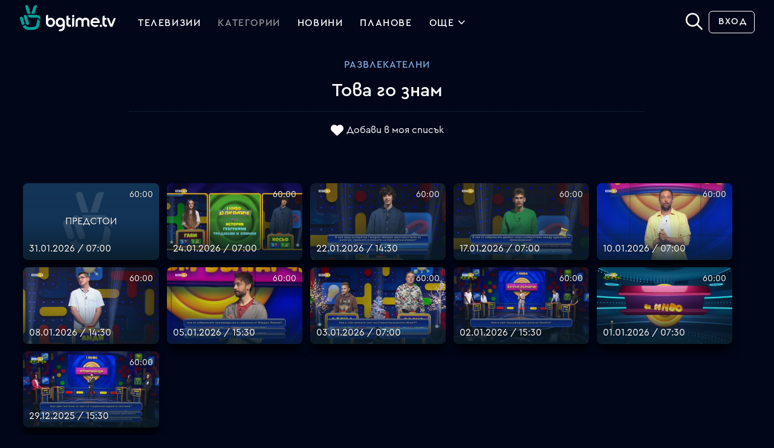

--- FILE ---
content_type: text/html; charset=UTF-8
request_url: https://bgtime.tv/tv/program/aaz78w5f3wggy5i1
body_size: 10749
content:
<!DOCTYPE html>
<html xmlns="http://www.w3.org/1999/xhtml" data-cast-api-enabled="true" dir="ltr" lang="bg" class="bgtime tv-show-page dark center-view  hidden-reruns">
<head>
	<meta http-equiv="Content-Type" content="text/html; charset=utf-8" />
	<meta property="fb:app_id" content="1396080317134098"/>
	<meta name="language" content="bulgarian" />
	<meta http-equiv="content-language" content="bg">
	<meta http-equiv="X-UA-Compatible" content="IE=edge" />
	<meta name="viewport" content="width=device-width, initial-scale=1.0, maximum-scale=1.0" />

	<title>Това го знам - bgtime.tv</title>
	
	
	
<meta name="type" content="website" />
<meta property="og:type" content="website" />
<meta name="title" content="Това го знам - bgtime.tv" />
<meta property="og:title" content="Това го знам - bgtime.tv" />
<meta name="description" content="" />
<meta property="og:description" content="" />
<meta name="url" content="https://bgtime.tv/tv/program/aaz78w5f3wggy5i1" />
<meta property="og:url" content="https://bgtime.tv/tv/program/aaz78w5f3wggy5i1" />
<meta name="image" content="https://srv1.mytv.bg/i/tv/xe/xev9m99e_big.jpg" />
<meta property="og:image" content="https://srv1.mytv.bg/i/tv/xe/xev9m99e_big.jpg" />
<meta name="thumbnail" content="https://srv1.mytv.bg/i/tv/xe/xev9m99e_big.jpg" />
<meta property="og:thumbnail" content="https://srv1.mytv.bg/i/tv/xe/xev9m99e_big.jpg" />
	
<link rel="apple-touch-icon" type="image/png" sizes="57x57"   href="/i/ic/site_icons/1/apple-touch-icon-57x57.png">
<link rel="apple-touch-icon" type="image/png" sizes="60x60"   href="/i/ic/site_icons/1/apple-touch-icon-60x60.png">
<link rel="apple-touch-icon" type="image/png" sizes="72x72"   href="/i/ic/site_icons/1/apple-touch-icon-72x72.png">
<link rel="apple-touch-icon" type="image/png" sizes="76x76"   href="/i/ic/site_icons/1/apple-touch-icon-76x76.png">
<link rel="apple-touch-icon" type="image/png" sizes="114x114" href="/i/ic/site_icons/1/apple-touch-icon-114x114.png">
<link rel="apple-touch-icon" type="image/png" sizes="120x120" href="/i/ic/site_icons/1/apple-touch-icon-120x120.png">
<link rel="apple-touch-icon" type="image/png" sizes="144x144" href="/i/ic/site_icons/1/apple-touch-icon-144x144.png">
<link rel="apple-touch-icon" type="image/png" sizes="152x152" href="/i/ic/site_icons/1/apple-touch-icon-152x152.png">
<link rel="apple-touch-icon" type="image/png" sizes="180x180" href="/i/ic/site_icons/1/apple-touch-icon-180x180.png">
<link rel="icon" type="image/png" sizes="32x32" href="/i/ic/site_icons/1/favicon-32x32.png">
<link rel="icon" type="image/png" sizes="192x192" href="/i/ic/site_icons/1/android-chrome-192x192.png">
<link rel="icon" type="image/png" sizes="16x16" href="/i/ic/site_icons/1/favicon-16x16.png">
<link rel="manifest" href="/i/ic/site_icons/1/manifest.json">
<link rel="mask-icon" href="/i/ic/site_icons/1/safari-pinned-tab.svg" color="#5bbad5">
<link rel="icon" href="/i/ic/site_icons/1/favicon.ico" type="image/x-icon" />
<link rel="shortcut icon" href="/i/ic/site_icons/1/favicon.ico">
<meta name="msapplication-TileColor" content="#ffffff">
<meta name="msapplication-TileImage" content="/i/ic/site_icons/1/mstile-144x144.png">
<meta name="msapplication-config" content="/i/ic/site_icons/1/browserconfig.xml">
<meta name="theme-color" content="#ffffff">
<meta name="facebook-domain-verification" content="vrmo665wi82ih102ldpscnu1kuuqhm" />

<link rel="search" type="application/opensearchdescription+xml" title="bgtime.tv" href="/opensearch.xml" />

<link rel="preconnect" href="https://www.googletagmanager.com">
<link rel="preconnect" href="https://srv1.mytv.bg">
<link rel="preconnect" href="https://www.gstatic.com">

<link rel="preload" href="https://srv1.mytv.bg/i/css/fonts/cerap/Cera-Pro-Regular.woff2" as="font" type="font/woff2" crossorigin />
<link rel="preload" href="https://srv1.mytv.bg/i/css/fonts/cerap/Cera-Pro-Medium.woff2" as="font" type="font/woff2" crossorigin />
<link rel="preload" href="https://srv1.mytv.bg/i/css/fonts/cerap/Cera-Pro-Light.woff2" as="font" type="font/woff2" crossorigin />

<link rel="preload" href="https://srv1.mytv.bg/i/css/fonts/fa/fa-solid-900.woff2" as="font" type="font/woff2" crossorigin />
<link rel="preload" href="https://srv1.mytv.bg/i/css/fonts/fa/fa-regular-400.woff2" as="font" type="font/woff2" crossorigin />
<link rel="preload" href="https://srv1.mytv.bg/i/css/fonts/fa/fa-light-300.woff2" as="font" type="font/woff2" crossorigin />


	
<link rel="canonical" href="https://bgtime.tv/tv/program/aaz78w5f3wggy5i1" />
<link rel="image_src" href="https://srv1.mytv.bg/i/tv/xe/xev9m99e_big.jpg" />
	
<link href="https://srv1.mytv.bg/i/css/bootstrap/bootstrap.min.css?v=33.99" rel="preload" as="style" type="text/css">
<link href="https://srv1.mytv.bg/i/css/bootstrap/bootstrap.min.css?v=33.99" rel="stylesheet" async="" type="text/css">
<link href="https://srv1.mytv.bg/i/css/rd2/base.css?v=33.99" rel="preload" as="style" type="text/css">
<link href="https://srv1.mytv.bg/i/css/rd2/base.css?v=33.99" rel="stylesheet" async="" type="text/css">
<link href="https://srv1.mytv.bg/i/css/rd2/player.linear.css?v=33.99" rel="stylesheet" async="" type="text/css">
<link href="https://srv1.mytv.bg/i/css/rd2/player.ui.css?v=33.99" rel="stylesheet" async="" type="text/css">
<link href="https://srv1.mytv.bg/i/css/rd2/tv.show.css?v=33.99" rel="stylesheet" async="" type="text/css">

	
		<script type="application/ld+json">
		{
		"@context": "http://schema.org",
		"@type": "WebSite",
		"name" : "bgtime.tv",
		"url": "https://bgtime.tv/",
		"potentialAction": [{
			"@type": "SearchAction",
			"target": "https://bgtime.tv/search?s={search_term_string}",
			"query-input": "required name=search_term_string"
		}]
		}
		</script>

		<script type="application/ld+json">
		{
		"@context" : "http://schema.org",
		"@type" : "Organization",
		"name" : "My TV.BG EOOD",
		"url" : "https://bgtime.tv/",
		"sameAs" : [
			"https://www.facebook.com/bgtime.tv",
			"https://twitter.com/bgtime_tv",
			"http://blog.bgtime.tv/"
		]
		}
		</script>

		<script>
			window.lazySizesConfig = window.lazySizesConfig || {};
			window.lazySizesConfig.ricTimeout = 50; // test: 0, 50, 100, 300
			window.lazySizesConfig.throttleDelay = 50; //test: 0, 40, 100
		</script>

		<script type="text/javascript">
			var is_logged = false;
			var css_version = 33.99,
				js_version = 28.55,
				staic_version = 34.75;

			if(self != top) {
				if(top.location.hostname != "bgtime.tv") {
					top.location = self.location;
				}
			}

			document.addEventListener("lazybeforeunveil", function(e){
				var bg = e.target.getAttribute("data-bg");
				if(bg){
					e.target.style.backgroundImage = "url(" + bg + ")";
				}
			});
			
			document.addEventListener("DOMContentLoaded", function () {
				(new SimpleSliderNew({ item_selector: ".sparticle" })).init();

				var have_touch = false;
				var prefixes = " -webkit- -moz- -o- -ms- ".split(" ");

				var mq = function (query) {
					return window.matchMedia(query).matches;
				}

				if (("ontouchstart" in window) 
					|| window.DocumentTouch && document instanceof DocumentTouch
					|| (navigator.maxTouchPoints > 0) 
					|| (navigator.msMaxTouchPoints > 0)) {
					have_touch = true;
				} else {
					var query = ["(", prefixes.join("touch-enabled),("), "heartz", ")"].join("");

					have_touch = mq(query);
				}

				if(navigator.maxTouchPoints) {
					have_touch = true;
				}

				if(have_touch) {
					$("html").addClass("have-touch");
				}
			});
		</script>
	

	
<script type="text/javascript" src="https://srv1.mytv.bg/i/js/jquery/jquery.min.js?v=28.55"></script>
<script type="text/javascript" src="https://srv1.mytv.bg/i/js/rd2/general.v2.js?v=28.55"></script>
<script type="text/javascript" src="https://srv1.mytv.bg/i/js/rd2/base.js?v=28.55"></script>
<script type="text/javascript" src="https://srv1.mytv.bg/i/js/lazysizes.min.js?v=28.55"></script>
<script type="text/javascript" src="https://srv1.mytv.bg/i/js/rd2/profiles.v1.js?v=28.55"></script>
<script type="text/javascript" src="https://srv1.mytv.bg/i/js/rd2/jquery.jscrollpane.min.js?v=28.55"></script>
<script type="text/javascript" src="https://srv1.mytv.bg/i/js/rd2/jquery-ui.js?v=28.55"></script>
<script type="text/javascript" src="https://srv1.mytv.bg/i/js/rd2/hls.min.js?v=28.55"></script>
<script type="text/javascript" src="https://srv1.mytv.bg/i/js/rd2/player.v9.js?v=28.55"></script>
<script type="text/javascript" src="https://srv1.mytv.bg/i/js/rd2/player_ui.v1.js?v=28.55"></script>
<script type="text/javascript" src="https://srv1.mytv.bg/i/js/rd2/player.linear.v6.js?v=28.55"></script>
<script type="text/javascript" src="https://srv1.mytv.bg/i/js/rd2/player.linear.static.js?v=28.55"></script>
<script type="text/javascript" src="https://srv1.mytv.bg/i/js/rd2/tv.show.js?v=28.55"></script>

	<script type="text/javascript">
		$(function () {
			window.user_profiles = (new UserProfiles()).init();
		});
	</script>
	
	
</head>
<body>
	<svg style="display:none;">
		<defs>
			<g id="bgnews-icon"><path fill="currentColor" d="M238.6,57.6c-9.2,1-14.1-4.6-14.1-13.2V25.6c0-4.1,3.3-7.4,7.4-7.4h0.7v8h5.7v7.1h-5.7v11.1c0,4.4,2,6,6,5.8V57.6z"/>
				<path fill="currentColor" d="M61.6,25.3c-9.2,0-16.1,7.1-16.1,16.4c0,9,6.7,16.3,14.9,16.3c3.4,0,6.5-1.2,8.8-3.3l0.9-0.8v2.3
						c0,6.5-3,9.9-8.8,9.9c-3.2,0-5.5,3.6-5.8,5.5l0,0.1l0.1,0.1c1.8,0.8,3.7,1.1,5.7,1.1l0.2,0c9.9-0.1,16-6.5,16-16.9V41.8
						C77.6,32.4,70.7,25.3,61.6,25.3z M61.6,51.3c-4.8,0-8.6-4.1-8.6-9.4c0-5.4,3.8-9.6,8.6-9.6c4.7,0,8.6,4.3,8.6,9.6
						C70.2,47,66.3,51.3,61.6,51.3z M28.4,25.5c-3.6,0-6.6,1.1-8.8,3.4l-0.9,0.9v-15l-0.2,0c-2.5,0-7.2,1.4-7.2,6.5v20.7
						c0,9.3,6.9,16.3,16,16.3c9.1,0,16-7,16-16.3C43.2,32.8,36.6,25.5,28.4,25.5z M27.2,51.3c-4.7,0-8.6-4.2-8.6-9.4
						c0-5.3,3.9-9.6,8.6-9.6c4.8,0,8.6,4.2,8.6,9.6C35.8,47.1,32.1,51.3,27.2,51.3z" />
				<path fill="currentColor" d="M126.9,53.1l-0.1-0.1c-0.9-1.3-2.9-2.6-5.1-2.6c-0.7,0-1.3,0.1-1.9,0.4c-1.3,0.6-2.9,0.9-4.4,0.9
					c-1.4,0-2.8-0.3-3.9-0.8c-2.6-1.1-4.4-3.2-5.2-5.9l-0.2-0.7h24.7l0-0.1c1.5-7.7-2.1-14.6-9.2-17.6c-1.9-0.8-4-1.2-6-1.2
					c-6.6,0-12.5,4-15.1,10.2c-3.5,8.3,0.3,17.8,8.4,21.2c2.2,0.9,4.5,1.4,6.6,1.5l0.8,0c3.9-0.1,7.4-1.8,10.1-4.8L126.9,53.1z
					 M107.2,37.7c1.7-3.6,5-5.8,8.5-5.8c1.2,0,2.3,0.2,3.5,0.7c2.4,1,4.1,2.8,4.9,5.2l0.2,0.7l-17.5,0L107.2,37.7z" />
				<path fill="currentColor" d="M166.7,42c0-9.3-6.9-16.3-16-16.3c-9.1,0-16,7-16,16.3v20.7c0,5.1,4.7,6.5,7.2,6.5l0.2,0V54l0.9,0.9
					c2.2,2.2,5.2,3.4,8.8,3.4C160.1,58.3,166.7,51,166.7,42z M159.3,41.9c0,5.4-3.8,9.6-8.6,9.6c-4.7,0-8.6-4.3-8.6-9.6
					c0-5.2,3.9-9.4,8.6-9.4C155.5,32.5,159.3,36.6,159.3,41.9z"/>
				<path fill="currentColor" d="M82.1,51.3c0,5.1,4.7,6.5,7.2,6.5l0.2,0l0-18.3c0-4.5,3.4-7.2,8.5-6.3v-7.3c-10.5-0.9-16,4.7-16,13.6V51.3z" />
				<path fill="currentColor" d="M205.3,51.3c0,5.1,4.7,6.5,7.2,6.5l0.2,0l0-18.3c0-4.5,3.4-7.2,8.5-6.3v-7.3c-10.5-0.9-16,4.7-16,13.6V51.3z" />
				<path fill="currentColor" d="M185.8,25.3c-8.9,0-16.2,7.1-16.2,16.5c0,9.4,7.2,16.4,16.2,16.4s16.2-7,16.2-16.4
					C202.1,32.4,194.8,25.3,185.8,25.3z M183.9,45.4l-0.7,3.8c-0.2,1-1.4,1.4-2.2,0.8l-2.9-2.4c-0.8-0.7-0.6-1.9,0.4-2.3l3.6-1.4
					C183.1,43.5,184.1,44.3,183.9,45.4z M189.1,47.6c-0.9,0-1.7-0.8-1.7-1.7c0-3-2.5-5.5-5.5-5.5c-0.9,0-1.7-0.8-1.7-1.7
					s0.8-1.7,1.7-1.7c2.4,0,4.6,0.9,6.3,2.6s2.6,3.9,2.6,6.3C190.8,46.9,190,47.6,189.1,47.6z M195.2,47.6c-0.9,0-1.7-0.8-1.7-1.7
					c0-6.4-5.2-11.6-11.6-11.6c-0.9,0-1.7-0.8-1.7-1.7s0.8-1.7,1.7-1.7c2,0,4,0.4,5.8,1.2c1.8,0.8,3.4,1.8,4.8,3.2
					c1.4,1.4,2.5,3,3.2,4.8c0.8,1.9,1.2,3.8,1.2,5.8C196.9,46.9,196.1,47.6,195.2,47.6z"/>
			</g>
		</defs>
	</svg>
	
	
		<div id="header" class="header container-fluid gx-0 px-0 py-0">
			<div class="container-fluid px-5 py-2 main-menu">
				<div class="row justify-content-between">
					<div class="col logo">
						<a class="btn-dropdown"></a>
						<a href="/" title="bgtime.tv" class="mytv-logo"></a>
						
				<div id="menu">
					<div id="main-nav-btn" class="slow-animation"></div>
					<ul id="main-nav" class="main-nav slow-animation_5">
						<li itemscope itemtype="http://schema.org/SiteNavigationElement" class="first  menu-tv_program"><meta itemprop="url" content="https://bgtime.tv/tv_program" /><a href="/tv_program"><span itemprop="name">Телевизии</span></a></li>
								<li itemscope itemtype="http://schema.org/SiteNavigationElement" class=" active menu-category">
									<meta itemprop="url" content="https://bgtime.tv/tv/program/category" />
									<a href="/tv/program/category"><span itemprop="name">Категории</span></a>
								</li>
								<li itemscope itemtype="http://schema.org/SiteNavigationElement" class=" menu-news_tv">
									<meta itemprop="url" content="https://bgtime.tv/news_tv" />
									<a itemprop="name" href="/news_tv">Новини</a>
								</li>
								<li itemscope itemtype="http://schema.org/SiteNavigationElement" class=" menu-plans">
									<meta itemprop="url" content="https://bgtime.tv/plans" />
									<a href="/plans"><span itemprop="name">Планове</span></a>
								</li>
								<li itemscope itemtype="http://schema.org/SiteNavigationElement" id = "more" class=" dropd">
									<a itemprop="name" >Още
										<div class="side-arrow-down arrow">
											<span class="icon"></span>
										</div>
									</a>
									<div class="dorpdown_cont dropdown_cont">
									<span> </span>
									<div class="dorpdown dropdown">
									<ul class="tv-category-main-menu">
										<li itemscope itemtype="http://schema.org/SiteNavigationElement" class="first  dropdown">
											<meta itemprop="url" content="https://bgtime.tv/series" />
											<a itemprop="name" href="/tv/program/category/series"><svg><use xlink:href="/i/ic/c2/svg/_genres.svg#series-icon" href="/i/ic/c2/svg/_genres.svg#series-icon"></use></svg>Сериали</a>
										</li>
										<li itemscope itemtype="http://schema.org/SiteNavigationElement" class=" dropdown">
											<meta itemprop="url" content="https://bgtime.tv/shows" />
											<a itemprop="name" href="/tv/program/category/shows"><svg><use xlink:href="/i/ic/c2/svg/_genres.svg#shows-icon" href="/i/ic/c2/svg/_genres.svg#shows-icon"></use></svg>Развлекателни</a>
										</li>
										<li itemscope itemtype="http://schema.org/SiteNavigationElement" class=" dropdown">
											<meta itemprop="url" content="https://bgtime.tv/movies" />
											<a itemprop="name" href="/tv/program/category/movies"><svg><use xlink:href="/i/ic/c2/svg/_genres.svg#movies-icon" href="/i/ic/c2/svg/_genres.svg#movies-icon"></use></svg>Филми</a><span></span>
										</li>
										<li itemscope itemtype="http://schema.org/SiteNavigationElement" class=" dropdown">
											<meta itemprop="url" content="https://bgtime.tv/news" />
											<a itemprop="name" href="/tv/program/category/news"><svg><use xlink:href="/i/ic/c2/svg/_genres.svg#news-icon" href="/i/ic/c2/svg/_genres.svg#news-icon"></use></svg>Новини</a><span></span>
										</li>
										<li itemscope itemtype="http://schema.org/SiteNavigationElement" class=" dropdown">
											<meta itemprop="url" content="https://bgtime.tv/kids" />
											<a itemprop="name" href="/tv/program/category/kids"><svg><use xlink:href="/i/ic/c2/svg/_genres.svg#kids-icon" href="/i/ic/c2/svg/_genres.svg#kids-icon"></use></svg>Детски</a>
										</li>
										<li itemscope itemtype="http://schema.org/SiteNavigationElement" class=" dropdown">
											<meta itemprop="url" content="https://bgtime.tv/broadcasts" />
											<a itemprop="name" href="/tv/program/category/broadcasts"><svg><use xlink:href="/i/ic/c2/svg/_genres.svg#broadcasts-icon" href="/i/ic/c2/svg/_genres.svg#broadcasts-icon"></use></svg>Предавания</a>
										</li>
										<li itemscope itemtype="http://schema.org/SiteNavigationElement" class=" dropdown">
											<meta itemprop="url" content="https://bgtime.tv/documentary" />
											<a itemprop="name" href="/tv/program/category/documentary"><svg><use xlink:href="/i/ic/c2/svg/_genres.svg#documentary-icon" href="/i/ic/c2/svg/_genres.svg#documentary-icon"></use></svg>Документални</a>
										</li>
										<li itemscope itemtype="http://schema.org/SiteNavigationElement" class=" dropdown last-category">
											<meta itemprop="url" content="https://bgtime.tv/sport" />
											<a itemprop="name" href="/tv/program/category/sport"><svg><use xlink:href="/i/ic/c2/svg/_genres.svg#sport-icon" href="/i/ic/c2/svg/_genres.svg#sport-icon"></use></svg>Спорт</a>
										</li>
										<li></li>
										<li itemscope itemtype="http://schema.org/SiteNavigationElement" class=" dropdown">
											<meta itemprop="url" content="https://bgtime.tv/voyo" />
											<a href="/voyo"><span itemprop="name">VOYO</span></a>
										</li>
										<!--<li itemscope itemtype="http://schema.org/SiteNavigationElement" class=" dropdown">
											<meta itemprop="url" content="https://bgtime.tv/tv_program_guide" />
											<a itemprop="name" href="/tv_program_guide">Справочник</a>
										</li>-->
										<li itemscope itemtype="http://schema.org/SiteNavigationElement" class="  dropdown">
											<meta itemprop="url" content="https://bgtime.tv/devices" />
											<a itemprop="name" href="/devices">Поддържани устройства</a>
										</li>
									</ul>
								</div>
							</div>
						</li>
					</ul>
				</div>
				
					</div>
					<div class="col col-3 right-menu">
						<form action="/search/" class="search-form" method="get">
			<div class="input-container">
				<input type="text" name="s" value=""  id="search-field" class="search-field" onfocus="$('.search-form-new').toggleClass('search-focus', true);" onblur="$('.search-form-new').toggleClass('search-focus', false);" autocomplete="off">
				<span class="close" id="close-btn"></span>
			</div>
			<button class="submit-btn unselectable" aria-label="Search" type="button"><strong class="icon"></strong></button>
		</form><script type="text/javascript">
			$(function () {
				var newSearch = new Search($('#search-field'), { 'cont': $('.search-form .input-container'), 'no_position': true})
				newSearch.init();
				(new SearchBox($('#search-field'), $('#search-field').parents('form'), $('#search-field').parents('form').find('.submit-btn'), $(document), $('#search-field').parents('form').find('#close-btn'), newSearch).init())
			});
		</script>
		<div class="profile-menu user-menu">
			<ul class="header-buttons">
				<li><a href="/login?rtr=/tv/program/aaz78w5f3wggy5i1" class="btn simple signup">Вход</a></li>
			</ul>
		</div>
					</div>
				</div>
			</div>
		</div>
	<script type="text/javascript" src="//www.gstatic.com/cv/js/sender/v1/cast_sender.js"></script>
<style>
.highlighted-original { border:2px solid green; }
.highlighted-repeat { border:2px solid red; }
</style>
<div class="container-fluid p-3">
	<div class="show-info">
		<h3><a href="/tv/program/category/shows">Развлекателни</a></h3>
		<h1>
			Това го знам
			
			<hr />
		</h1>
		<div class="show-ctrl-buttons">
			
			<a class="favourites-btn" data-switch="yes" data-source="livetv" data-index="953980">Добави в моя списък</a>
			
		</div>
		<p class="container-md"></p>
	</div>
	<div class="more_enrtries" itemscope itemtype="http://schema.org/TVSeries">
		<meta itemprop="url" content="https://bgtime.tv/tv/program/aaz78w5f3wggy5i1" />
		<meta itemprop="thumbnailUrl" content="https://srv1.mytv.bg/i/tv/xe/xev9m99e_big.jpg" />
		<meta itemprop="image" content="https://srv1.mytv.bg/i/tv/xe/xev9m99e_big.jpg" />
		<meta itemprop="name" content="Това го знам" />
		<a class="show-item sparticle upcoming" data-season="0" data-key="bntworld_dvr#1769835600" data-duration="3600" data-index="76963770" itemprop="episode" itemscope itemtype="http://schema.org/TVEpisode">
		<meta itemprop="url" property="url" content="https://bgtime.tv/tv/program/aaz78w5f3wggy5i1/4965fba" />
		<meta itemprop="datePublished" property="datePublished" content="2026-01-31T07:00:00+0200" />
		<meta itemprop="image" property="image" content="https://srv1.mytv.bg/i/ic/logos/bgtime.tv_placeholder.png" />
		<meta itemprop="name" property="name" content="Това го знам" />

		<span class="img">
			<picture>
				<source type="image/jpeg" data-srcset="https://srv1.mytv.bg/i/ic/logos/bgtime.tv_placeholder.png?v=34.75" />
				<img class="lazyload" data-src="https://srv1.mytv.bg/i/ic/logos/bgtime.tv_placeholder.png?v=34.75" alt="" />
			</picture>
			<span class="entry_overlay">предстои</span>
			<span class="entry_length">60:00</span>
			
			
			<span itemprop="name" title="" class="first-title"></span>
		</span>
		<span class="cont">
			<p class="desc">
				<span class="first-title">31.01.2026 / 07:00</span>
				<span class="description" itemprop="description"></span>
			</p>
		</span>
	</a><a class="show-item sparticle" data-season="0" data-key="bntworld_dvr#1769230800#1769234400" data-duration="3600" data-index="76778545" itemprop="episode" itemscope itemtype="http://schema.org/TVEpisode">
			<meta itemprop="url" property="url" content="https://bgtime.tv/tv/program/aaz78w5f3wggy5i1/4938c31" />
			<meta itemprop="datePublished" property="datePublished" content="2026-01-24T07:00:00+0200" />
			<meta itemprop="image" property="image" content="https://srv42.mytv.bg/rei/2026/01/1769205600/bntworld.stream/3049717_3088234_04b7e9c0ad21f0409564a9cfe23ac0438b0a1d6e_big.jpg?v=0.3" />
			<meta itemprop="name" property="name" content="Това го знам" />

			<span class="img">
				<picture>
					
					<source type="image/jpeg" data-srcset="https://srv42.mytv.bg/rei/2026/01/1769205600/bntworld.stream/3049717_3088234_04b7e9c0ad21f0409564a9cfe23ac0438b0a1d6e_big.jpg?v=0.3?v=34.75" />
					<img class="lazyload" data-src="https://srv42.mytv.bg/rei/2026/01/1769205600/bntworld.stream/3049717_3088234_04b7e9c0ad21f0409564a9cfe23ac0438b0a1d6e_big.jpg?v=0.3?v=34.75" alt="" />
				</picture>
				<span class="entry_overlay"><span class="playBtnHover"></span></span>
				<span class="entry_length">60:00</span>
				
				
				<span itemprop="name" title="" class="first-title"></span>
			</span>
			<span class="cont">
				<p class="desc">
					<span class="first-title">24.01.2026 / 07:00</span>
					<span class="description" itemprop="description"></span>
				</p>
			</span>
		</a><a class="show-item sparticle" data-season="0" data-key="bntworld_dvr#1769085000#1769088600" data-duration="3600" data-index="76724999" itemprop="episode" itemscope itemtype="http://schema.org/TVEpisode">
			<meta itemprop="url" property="url" content="https://bgtime.tv/tv/program/aaz78w5f3wggy5i1/492bb07" />
			<meta itemprop="datePublished" property="datePublished" content="2026-01-22T14:30:00+0200" />
			<meta itemprop="image" property="image" content="https://srv42.mytv.bg/rei/2026/01/1769032800/bntworld.stream/3053335_3084079_706517d933f6c35645ee589a39e9f984d74313de_big.jpg?v=0.3" />
			<meta itemprop="name" property="name" content="Това го знам" />

			<span class="img">
				<picture>
					
					<source type="image/jpeg" data-srcset="https://srv42.mytv.bg/rei/2026/01/1769032800/bntworld.stream/3053335_3084079_706517d933f6c35645ee589a39e9f984d74313de_big.jpg?v=0.3?v=34.75" />
					<img class="lazyload" data-src="https://srv42.mytv.bg/rei/2026/01/1769032800/bntworld.stream/3053335_3084079_706517d933f6c35645ee589a39e9f984d74313de_big.jpg?v=0.3?v=34.75" alt="" />
				</picture>
				<span class="entry_overlay"><span class="playBtnHover"></span></span>
				<span class="entry_length">60:00</span>
				
				
				<span itemprop="name" title="" class="first-title"></span>
			</span>
			<span class="cont">
				<p class="desc">
					<span class="first-title">22.01.2026 / 14:30</span>
					<span class="description" itemprop="description"></span>
				</p>
			</span>
		</a><a class="show-item sparticle" data-season="0" data-key="bntworld_dvr#1768626000#1768629600" data-duration="3600" data-index="76592151" itemprop="episode" itemscope itemtype="http://schema.org/TVEpisode">
			<meta itemprop="url" property="url" content="https://bgtime.tv/tv/program/aaz78w5f3wggy5i1/490b417" />
			<meta itemprop="datePublished" property="datePublished" content="2026-01-17T07:00:00+0200" />
			<meta itemprop="image" property="image" content="https://srv42.mytv.bg/rei/2026/01/1768600800/bntworld.stream/3372018_3402970_3a5e76e9f12d878fad533ccb058c186dbdff42e5_big.jpg?v=0.3" />
			<meta itemprop="name" property="name" content="Това го знам" />

			<span class="img">
				<picture>
					
					<source type="image/jpeg" data-srcset="https://srv42.mytv.bg/rei/2026/01/1768600800/bntworld.stream/3372018_3402970_3a5e76e9f12d878fad533ccb058c186dbdff42e5_big.jpg?v=0.3?v=34.75" />
					<img class="lazyload" data-src="https://srv42.mytv.bg/rei/2026/01/1768600800/bntworld.stream/3372018_3402970_3a5e76e9f12d878fad533ccb058c186dbdff42e5_big.jpg?v=0.3?v=34.75" alt="" />
				</picture>
				<span class="entry_overlay"><span class="playBtnHover"></span></span>
				<span class="entry_length">60:00</span>
				
				
				<span itemprop="name" title="" class="first-title"></span>
			</span>
			<span class="cont">
				<p class="desc">
					<span class="first-title">17.01.2026 / 07:00</span>
					<span class="description" itemprop="description"></span>
				</p>
			</span>
		</a><a class="show-item sparticle" data-season="0" data-key="bntworld_dvr#1768021200#1768024800" data-duration="3600" data-index="76411470" itemprop="episode" itemscope itemtype="http://schema.org/TVEpisode">
			<meta itemprop="url" property="url" content="https://bgtime.tv/tv/program/aaz78w5f3wggy5i1/48df24e" />
			<meta itemprop="datePublished" property="datePublished" content="2026-01-10T07:00:00+0200" />
			<meta itemprop="image" property="image" content="https://srv42.mytv.bg/rei/2026/01/1767996000/bntworld.stream/3320424_3340964_b56c41bf7e742f59c6f147838bd5db0ff9cf2dfe_big.jpg?v=0.3" />
			<meta itemprop="name" property="name" content="Това го знам" />

			<span class="img">
				<picture>
					
					<source type="image/jpeg" data-srcset="https://srv42.mytv.bg/rei/2026/01/1767996000/bntworld.stream/3320424_3340964_b56c41bf7e742f59c6f147838bd5db0ff9cf2dfe_big.jpg?v=0.3?v=34.75" />
					<img class="lazyload" data-src="https://srv42.mytv.bg/rei/2026/01/1767996000/bntworld.stream/3320424_3340964_b56c41bf7e742f59c6f147838bd5db0ff9cf2dfe_big.jpg?v=0.3?v=34.75" alt="" />
				</picture>
				<span class="entry_overlay"><span class="playBtnHover"></span></span>
				<span class="entry_length">60:00</span>
				
				
				<span itemprop="name" title="" class="first-title"></span>
			</span>
			<span class="cont">
				<p class="desc">
					<span class="first-title">10.01.2026 / 07:00</span>
					<span class="description" itemprop="description"></span>
				</p>
			</span>
		</a><a class="show-item sparticle" data-season="0" data-key="bntworld_dvr#1767875400#1767879000" data-duration="3600" data-index="76358197" itemprop="episode" itemscope itemtype="http://schema.org/TVEpisode">
			<meta itemprop="url" property="url" content="https://bgtime.tv/tv/program/aaz78w5f3wggy5i1/48d2235" />
			<meta itemprop="datePublished" property="datePublished" content="2026-01-08T14:30:00+0200" />
			<meta itemprop="image" property="image" content="https://srv42.mytv.bg/rei/2026/01/1767823200/bntworld.stream/3295811_3323543_dcd91358c910053cfea41b7967f619d8ae6f0eed_big.jpg?v=0.3" />
			<meta itemprop="name" property="name" content="Това го знам" />

			<span class="img">
				<picture>
					
					<source type="image/jpeg" data-srcset="https://srv42.mytv.bg/rei/2026/01/1767823200/bntworld.stream/3295811_3323543_dcd91358c910053cfea41b7967f619d8ae6f0eed_big.jpg?v=0.3?v=34.75" />
					<img class="lazyload" data-src="https://srv42.mytv.bg/rei/2026/01/1767823200/bntworld.stream/3295811_3323543_dcd91358c910053cfea41b7967f619d8ae6f0eed_big.jpg?v=0.3?v=34.75" alt="" />
				</picture>
				<span class="entry_overlay"><span class="playBtnHover"></span></span>
				<span class="entry_length">60:00</span>
				
				
				<span itemprop="name" title="" class="first-title"></span>
			</span>
			<span class="cont">
				<p class="desc">
					<span class="first-title">08.01.2026 / 14:30</span>
					<span class="description" itemprop="description"></span>
				</p>
			</span>
		</a><a class="show-item sparticle" data-season="0" data-key="bntworld_dvr#1767619800#1767623400" data-duration="3600" data-index="76331405" itemprop="episode" itemscope itemtype="http://schema.org/TVEpisode">
			<meta itemprop="url" property="url" content="https://bgtime.tv/tv/program/aaz78w5f3wggy5i1/48cb98d" />
			<meta itemprop="datePublished" property="datePublished" content="2026-01-05T15:30:00+0200" />
			<meta itemprop="image" property="image" content="https://srv42.mytv.bg/rei/2026/01/1767564000/bntworld.stream/3343038_3375534_4ff3b39675d4ae13df26286d38fd47dcf54ce801_big.jpg?v=0.3" />
			<meta itemprop="name" property="name" content="Това го знам" />

			<span class="img">
				<picture>
					
					<source type="image/jpeg" data-srcset="https://srv42.mytv.bg/rei/2026/01/1767564000/bntworld.stream/3343038_3375534_4ff3b39675d4ae13df26286d38fd47dcf54ce801_big.jpg?v=0.3?v=34.75" />
					<img class="lazyload" data-src="https://srv42.mytv.bg/rei/2026/01/1767564000/bntworld.stream/3343038_3375534_4ff3b39675d4ae13df26286d38fd47dcf54ce801_big.jpg?v=0.3?v=34.75" alt="" />
				</picture>
				<span class="entry_overlay"><span class="playBtnHover"></span></span>
				<span class="entry_length">60:00</span>
				
				
				<span itemprop="name" title="" class="first-title"></span>
			</span>
			<span class="cont">
				<p class="desc">
					<span class="first-title">05.01.2026 / 15:30</span>
					<span class="description" itemprop="description"></span>
				</p>
			</span>
		</a><a class="show-item sparticle" data-season="0" data-key="bntworld_dvr#1767416400#1767420000" data-duration="3600" data-index="76227919" itemprop="episode" itemscope itemtype="http://schema.org/TVEpisode">
			<meta itemprop="url" property="url" content="https://bgtime.tv/tv/program/aaz78w5f3wggy5i1/48b254f" />
			<meta itemprop="datePublished" property="datePublished" content="2026-01-03T07:00:00+0200" />
			<meta itemprop="image" property="image" content="https://srv42.mytv.bg/rei/2026/01/1767391200/bntworld.stream/3862875_3919229_5990d0211bb55c6f2bbaa2bb925ad86f6f05ac2d_big.jpg?v=0.3" />
			<meta itemprop="name" property="name" content="Това го знам" />

			<span class="img">
				<picture>
					
					<source type="image/jpeg" data-srcset="https://srv42.mytv.bg/rei/2026/01/1767391200/bntworld.stream/3862875_3919229_5990d0211bb55c6f2bbaa2bb925ad86f6f05ac2d_big.jpg?v=0.3?v=34.75" />
					<img class="lazyload" data-src="https://srv42.mytv.bg/rei/2026/01/1767391200/bntworld.stream/3862875_3919229_5990d0211bb55c6f2bbaa2bb925ad86f6f05ac2d_big.jpg?v=0.3?v=34.75" alt="" />
				</picture>
				<span class="entry_overlay"><span class="playBtnHover"></span></span>
				<span class="entry_length">60:00</span>
				
				
				<span itemprop="name" title="" class="first-title"></span>
			</span>
			<span class="cont">
				<p class="desc">
					<span class="first-title">03.01.2026 / 07:00</span>
					<span class="description" itemprop="description"></span>
				</p>
			</span>
		</a><a class="show-item sparticle" data-season="0" data-key="bntworld_dvr#1767360600#1767364200" data-duration="3600" data-index="76201885" itemprop="episode" itemscope itemtype="http://schema.org/TVEpisode">
			<meta itemprop="url" property="url" content="https://bgtime.tv/tv/program/aaz78w5f3wggy5i1/48abf9d" />
			<meta itemprop="datePublished" property="datePublished" content="2026-01-02T15:30:00+0200" />
			<meta itemprop="image" property="image" content="https://srv42.mytv.bg/rei/2026/01/1767304800/bntworld.stream/3259787_3300920_0bef998c1c8eae3e5f2b2e00aa75d3bdd4962a09_big.jpg?v=0.3" />
			<meta itemprop="name" property="name" content="Това го знам" />

			<span class="img">
				<picture>
					
					<source type="image/jpeg" data-srcset="https://srv42.mytv.bg/rei/2026/01/1767304800/bntworld.stream/3259787_3300920_0bef998c1c8eae3e5f2b2e00aa75d3bdd4962a09_big.jpg?v=0.3?v=34.75" />
					<img class="lazyload" data-src="https://srv42.mytv.bg/rei/2026/01/1767304800/bntworld.stream/3259787_3300920_0bef998c1c8eae3e5f2b2e00aa75d3bdd4962a09_big.jpg?v=0.3?v=34.75" alt="" />
				</picture>
				<span class="entry_overlay"><span class="playBtnHover"></span></span>
				<span class="entry_length">60:00</span>
				
				
				<span itemprop="name" title="" class="first-title"></span>
			</span>
			<span class="cont">
				<p class="desc">
					<span class="first-title">02.01.2026 / 15:30</span>
					<span class="description" itemprop="description"></span>
				</p>
			</span>
		</a><a class="show-item sparticle" data-season="0" data-key="bntworld_dvr#1767245400#1767249000" data-duration="3600" data-index="76175766" itemprop="episode" itemscope itemtype="http://schema.org/TVEpisode">
			<meta itemprop="url" property="url" content="https://bgtime.tv/tv/program/aaz78w5f3wggy5i1/48a5996" />
			<meta itemprop="datePublished" property="datePublished" content="2026-01-01T07:30:00+0200" />
			<meta itemprop="image" property="image" content="https://srv42.mytv.bg/rei/2026/01/1767218400/bntworld.stream/3593754_3619322_f2bad5629d8d229c9925ac17d471cac8f8090851_big.jpg?v=0.3" />
			<meta itemprop="name" property="name" content="Това го знам" />

			<span class="img">
				<picture>
					
					<source type="image/jpeg" data-srcset="https://srv42.mytv.bg/rei/2026/01/1767218400/bntworld.stream/3593754_3619322_f2bad5629d8d229c9925ac17d471cac8f8090851_big.jpg?v=0.3?v=34.75" />
					<img class="lazyload" data-src="https://srv42.mytv.bg/rei/2026/01/1767218400/bntworld.stream/3593754_3619322_f2bad5629d8d229c9925ac17d471cac8f8090851_big.jpg?v=0.3?v=34.75" alt="" />
				</picture>
				<span class="entry_overlay"><span class="playBtnHover"></span></span>
				<span class="entry_length">60:00</span>
				
				
				<span itemprop="name" title="" class="first-title"></span>
			</span>
			<span class="cont">
				<p class="desc">
					<span class="first-title">01.01.2026 / 07:30</span>
					<span class="description" itemprop="description"></span>
				</p>
			</span>
		</a><a class="show-item sparticle" data-season="0" data-key="bntworld_dvr#1767015000#1767018600" data-duration="3600" data-index="76123814" itemprop="episode" itemscope itemtype="http://schema.org/TVEpisode">
			<meta itemprop="url" property="url" content="https://bgtime.tv/tv/program/aaz78w5f3wggy5i1/4898ea6" />
			<meta itemprop="datePublished" property="datePublished" content="2025-12-29T15:30:00+0200" />
			<meta itemprop="image" property="image" content="https://srv42.mytv.bg/rei/2025/12/1766959200/bntworld.stream/3237568_3286670_dd204f22f11cc4fbcefef126be7c978c0a2fac32_big.jpg?v=0.3" />
			<meta itemprop="name" property="name" content="Това го знам" />

			<span class="img">
				<picture>
					
					<source type="image/jpeg" data-srcset="https://srv42.mytv.bg/rei/2025/12/1766959200/bntworld.stream/3237568_3286670_dd204f22f11cc4fbcefef126be7c978c0a2fac32_big.jpg?v=0.3?v=34.75" />
					<img class="lazyload" data-src="https://srv42.mytv.bg/rei/2025/12/1766959200/bntworld.stream/3237568_3286670_dd204f22f11cc4fbcefef126be7c978c0a2fac32_big.jpg?v=0.3?v=34.75" alt="" />
				</picture>
				<span class="entry_overlay"><span class="playBtnHover"></span></span>
				<span class="entry_length">60:00</span>
				
				
				<span itemprop="name" title="" class="first-title"></span>
			</span>
			<span class="cont">
				<p class="desc">
					<span class="first-title">29.12.2025 / 15:30</span>
					<span class="description" itemprop="description"></span>
				</p>
			</span>
		</a>
	</div>
</div><script type="text/javascript">
$(function () {
	
	var tv_show_loaded = (new TVShowLoader()).init({def: 1});
	
	
});

$(function () {
	$(".show-info p").ellipsis({
		ellipClass: "ellip",
		responsive: true
	});
});

var rerunsControls = {
	clickTimeout: false,
	timeoutDelay: 50,
	init: function(runToggle) {
		if (runToggle)
			rerunsControls.toggleReruns()

		$(".rerun_container").css("display", "flex")

		$("#hide_reruns").on("click", function(evt){

			if (rerunsControls.clickTimeout)
				clearTimeout(rerunsControls.clickTimeout)

			rerunsControls.clickTimeout = setTimeout(function(){

				rerunsControls.hideReruns();
				rerunsControls.logRerunsAction(1)

			}, rerunsControls.timeoutDelay)
		})

		$("#show_reruns").on("click", function(evt){
			if (rerunsControls.clickTimeout) {
				clearTimeout(rerunsControls.clickTimeout)
			}
			
			rerunsControls.clickTimeout = setTimeout(function(){
				rerunsControls.showReruns();
				rerunsControls.logRerunsAction(2);
			}, rerunsControls.timeoutDelay)
		})
	},
	
	logRerunsAction: function(action) {
		$.ajax({
			type: "post",
			data: {"reruns_action": action},
			success: function(response){
				
			}
		})
	},

	toggleReruns: function() {
		var rerunsData = rerunsControls.localStorageGet("show_reruns_switch")
		if (rerunsData) {
			rerunsData = JSON.parse(rerunsData)
		}
		
		var rerunsStatus = 0
		
		if (rerunsData && typeof rerunsData["s953980"] != "undefined")
			rerunsStatus = rerunsData["s953980"]
		
		//1 - натиснат е бутон "Скрий повторенията"
		//2 - натиснат е бутон "Покажи всички епизоди"
		if (rerunsStatus == 1) {
			rerunsControls.hideReruns()
		} else if (rerunsStatus == 2) {
			rerunsControls.showReruns()
		}
	},

	hideReruns: function() {
		$("html").toggleClass("hidden-reruns");
		
		rerunsControls.updateEpisodeCount()
		
		current = rerunsControls.localStorageGet("show_reruns_switch")
		if (!current) {
			current = {"s953980": 1}
		} else {
			current = JSON.parse(current)
			current["s953980"] = 1;
		}
		rerunsControls.localStorageSet("show_reruns_switch", JSON.stringify(current))
	},

	showReruns: function() {
		$("html").toggleClass("hidden-reruns")
		
		rerunsControls.updateEpisodeCount()
		
		current = rerunsControls.localStorageGet("show_reruns_switch")
		if (!current) {
			current = {"s953980": 2}
		} else {
			current = JSON.parse(current)
			current["s953980"] = 2;
		}
		rerunsControls.localStorageSet("show_reruns_switch", JSON.stringify(current))
	},

	updateEpisodeCount: function() {
		let rerunsHidden = $("html").hasClass("hidden-reruns")
		let season = $(".menu-left .nav-left .season-button.selected").data("season")

		let seasonFilter = ""
		if (season != "all") {
			seasonFilter = "[data-season='"+season+"']"
		}

		let repeat_cnt = 0
		if (rerunsHidden) {
			repeat_cnt = $(".more_enrtries .show-item"+seasonFilter+".repeat").length;
		}

		var episode_cnt = $(".more_enrtries .show-item"+seasonFilter).length;
		var total_episode_count = $(".more_enrtries .show-item").length;
		
		$(".repeat-counter").html((episode_cnt - repeat_cnt) + " / " + total_episode_count + " епизода");
	},

	localStorageGet: function(key) {
		var storage = false
		if (typeof window.localStorage != "undefined")
			storage = window.localStorage

		if (storage == false && typeof docCookies != "undefined")
			storage = docCookies

		if (storage != false) {
			return storage.getItem(key)
		} else {
			return false
		}
	},
	
	localStorageSet: function(key, value) {
		var result = false
		if (typeof window.localStorage != "undefined") {
			window.localStorage.setItem(key, value)
			result = true
		}

		if (typeof docCookies != "undefined") {
			docCookies.setItem(key, value)
			result = true
		}

		return result
	}
}
</script>
	

	<div id="footer" class="container-fluid gx-0">
			<div class="container-fluid px-5">
				<div class="row">
					<div class="col-lg-3 px-0">
						<a href="/" title="bgtime.tv" class="mytv-logo"></a>
					</div>
					
					<div class="col-lg-3 px-0">
						"Май ТВ.БГ" ООД<br>(My TV.BG OOD)<br>
						ЕИК 202254191<br>
						бул. "Княз Борис I" №151, ет. 2<br>гр. София 1000
						<br>
						Телефон за поддръжка<br>
						(09:00 – 18:00)<br>
						+359 876 152 619<br>
						<br>
						<a href="mailto:support@bgtime.tv">support@bgtime.tv</a>
					</div>
					
					<div class="col-lg-3 px-0">
						<ul class="list-unstyled">
							<li><a href="/faq" target="_blank">FAQ</a></li>
							<!--<li><a href="/countries" target="_blank">Покритие</a></li>-->
							<li><a href="/plans" target="_blank">Планове</a></li>
							<li><a href="/devices" target="_blank">Поддържани устройства</a></li>
							<li><a href="/plans">Цени</a></li>
							<li><a href="/terms" target="_blank">Общи условия</a></li>
							<li><a href="/privacy" target="_blank">Правила за защита на личните данни</a></li>
							<li><a href="/cookies" target="_blank">Политика за бисквитките</a></li>
							<li><a class="intercom-chat" onclick="window.Intercom && Intercom('show');">Пиши ни</a></li>
						</ul>
					</div>

					<div class="col-lg-3 px-0">
						Намери ни във<br>
						<a rel="noreferrer" href="https://www.facebook.com/bgtime.tv" id="bt-facebook" class="social" target="_blank">
							<span class="img"></span>
						</a><!--<a rel="noreferrer" href="https://twitter.com/bgtime_tv" id="bt-twitter" class="social" target="_blank">
							<span class="img"></span>
						</a>-->
					</div>
				</div>

				<div class="row mt-4 copyright">
					<div class="col-lg-6 py-3 px-0 payments">Начини на плащане</div>
					<div class="col-lg-6 py-3 px-0 copy">Copyright © My TV.BG OOD. All rights reserved.</div>
				</div>
			</div>
		</div>
	</div>
	
		
			<style>#intercom-container .intercom-launcher {visibility: visible !important;}</style>

			<script id="IntercomSettingsScriptTag">
				window.intercomSettings = {
					ip: "18.217.196.252",
					app_id: "f179ba5331e96357fa2ea7f02e6c3bc1bff7a271"
				};
			</script>
			<script>
				$(function () {
					(function(){var w=window;var ic=w.Intercom;if(typeof ic==="function"){ic("reattach_activator");ic("update",intercomSettings);}else{var d=document;var i=function(){i.c(arguments)};i.q=[];i.c=function(args){i.q.push(args)};w.Intercom=i;function l(){var s=d.createElement("script");s.type="text/javascript";s.async=true;s.src="https://widget.intercom.io/widget/f179ba5331e96357fa2ea7f02e6c3bc1bff7a271";var x=d.getElementsByTagName("script")[0];x.parentNode.insertBefore(s,x);}if(w.attachEvent){w.attachEvent("onload",l);}else{w.addEventListener("load",l,false);}}})()
				});
			</script>
		
	<!-- Google tag (gtag.js) -->
	<script>
		window.dataLayer = window.dataLayer || [];

		function gtag() { dataLayer.push(arguments); }

		try { (new CookiesChecker()).init().bind().check(); } catch(e) {}

		gtag("consent", "default", {
			"ad_user_data": "denied",
			"ad_personalization": "denied",
			"ad_storage": "denied",
			"analytics_storage": "denied",
			"wait_for_update": 1000,
		});

		gtag("js", new Date());
		gtag("config", "AW-854366749");
	</script>
	<script async src="https://www.googletagmanager.com/gtag/js?id=AW-854366749"></script>
	
		
	<!-- Meta Pixel Code -->
	<script>
		!function(f,b,e,v,n,t,s)
		{if(f.fbq)return;n=f.fbq=function(){n.callMethod?
		n.callMethod.apply(n,arguments):n.queue.push(arguments)};
		if(!f._fbq)f._fbq=n;n.push=n;n.loaded=!0;n.version="2.0";
		n.queue=[];t=b.createElement(e);t.async=!0;
		t.src=v;s=b.getElementsByTagName(e)[0];
		s.parentNode.insertBefore(t,s)}(window, document,"script",
		"https://connect.facebook.net/en_US/fbevents.js");
		fbq("init", "561942204347011");
		fbq("track", "PageView");
	</script>
	<noscript><img height="1" width="1" style="display:none" src="https://www.facebook.com/tr?id=561942204347011&ev=PageView&noscript=1" /></noscript>
	<!-- End Meta Pixel Code -->

	<script>
		window.fbAsyncInit = function() {
			FB.init({
				appId            : "1396080317134098",
				autoLogAppEvents : true,
				xfbml            : true,
				version          : "v18.0"
			});

			// Fuck facebook!!!!!!!!!!!!!!!!!!!!!!!!!!!!!!!!!!!
			// !!!!!!!!!!!!!!!!!!!!!!!!!!!!!!!!
			$(".fcbuke-login-button").toggleClass("loading", false);
		};
	</script>
	<script async defer crossorigin="anonymous" src="https://connect.facebook.net/bg_BG/sdk.js"></script>
	
</body>
</html>